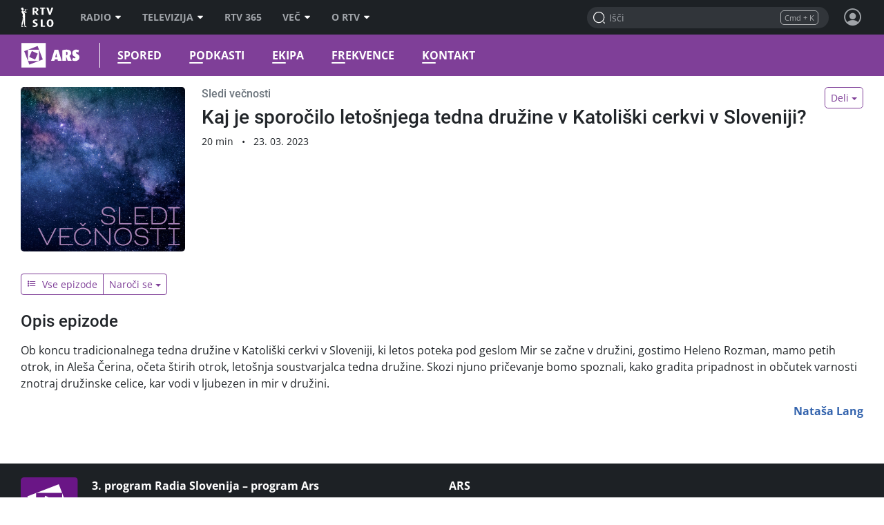

--- FILE ---
content_type: text/css
request_url: https://img.rtvslo.si/_static/r313/novi/bootstrap/dist/css/rtvslo-theme-raars.min.css
body_size: 1900
content:
:root{--primary:#7F3F98}.raars{--gray-shade-primary:#423946}.raars #main-bar::before{background-color:#7f3f98}.raars #main-bar.fixed #menu-logo{width:185px}.raars #main-bar.fixed #menu-logo a{-webkit-transform:translateX(0);transform:translateX(0)}.raars #main-bar #menu-logo{width:115px}.raars #main-bar #menu-logo a{height:36px;width:165px;float:left;display:block;-webkit-transform:translateX(-80px);transform:translateX(-80px);transition:-webkit-transform .3s;transition:transform .3s;transition:transform .3s,-webkit-transform .3s;text-indent:200%;white-space:nowrap}.raars #main-bar #menu-logo a:first-child{background-repeat:no-repeat;background-image:url(../../public/themes/raars/raars-logo.svg)}.raars #main-bar #menu-logo a.rtvslo-link-map{width:70px}.raars #main-bar #menu-logo::after{bottom:4px;right:12px}@media (max-width:991.98px){.raars #main-bar #menu-logo::after{bottom:2px;right:4px}}@media (max-width:1259.98px){.raars #main-bar #main-menu{font-size:.85rem}.raars #main-bar #main-menu li{padding:0 10px}}@media (max-width:991.98px){.raars #main-bar #menu-logo,.raars #main-bar.fixed #menu-logo{padding:0;width:137.5px}.raars #main-bar #menu-logo a,.raars #main-bar.fixed #menu-logo a{height:30px;width:137.5px;-webkit-transform:translateX(0);transform:translateX(0)}.raars #main-bar #menu-logo a:first-child,.raars #main-bar.fixed #menu-logo a:first-child{background-size:137.5px 30px}.raars #main-bar #menu-logo a.rtvslo-link-map,.raars #main-bar.fixed #menu-logo a.rtvslo-link-map{display:none}}@media (max-width:991.98px){.raars #main-menu-drawer{background-color:#613074}.raars #main-menu-drawer ul.category-list>li.secondary{background-color:#9b52b8}.raars #main-menu-drawer ul.category-list>li>ul{background-color:#7f3f98}}.raars #main-container{padding-top:0}.raars .section-title svg{display:none}.raars .news-cat a{color:#7f3f98}.raars .news-cat a:hover{color:#432150}.raars .purple-ars{--default-color:#7F3F98}.raars .block-title.purple-ars::before,.raars .emphasis.purple-ars,.raars .emphasis.purple-ars .show-more-articles-rotator,.raars .left-line.purple-ars::before,.raars .news-block:not(.inverted-colors) .block-title.purple-ars::before,.raars .news-block:not(.inverted-colors) .left-line.purple-ars::before,.raars .purple-ars .btn-play:hover,.raars .purple-ars .custom-text-box::before,.raars .purple-ars .emphasis-list::before,.raars .purple-ars .exposed-article::before,.raars .purple-ars .exposed-articles-list::before,.raars .purple-ars .poll-answer .answer::before,.raars .purple-ars .table-box::before,.raars .purple-ars .tabs-box .nav-tabs,.raars .purple-ars .underlined::after,.raars .purple-ars.colored-bg,.raars .purple-ars:not(.inverted-colors) .block-title::before,.raars .purple-ars:not(.inverted-colors) .left-line::before,.raars .purple-ars:not(.inverted-colors) .poll-box::before,.raars .purple-ars:not(.inverted-colors) .quote-box::before,.raars .top-oneliner.purple-ars{background-color:#7f3f98;--body-bg:#7F3F98;--background-color:#7F3F98}.raars .purple-ars .colored-bg,.raars .purple-ars .figure-title{background-color:#7f3f98;color:#fff;--background-color:#7F3F98}.raars .purple-ars.colored-border{border-color:#7f3f98;--border-color:#7F3F98}.raars .purple-ars .poll-answer .percent-bg-bar{background-color:#432150}.raars .loader.purple-ars,.raars .purple-ars .loader{--loader-color:#7F3F98}.raars .news-block:not(.inverted-colors) .block-title.purple-ars a:hover,.raars .purple-ars .btn-next::after,.raars .purple-ars .btn-prev::before,.raars .purple-ars .colored-heading,.raars .purple-ars .section-title a:hover,.raars .purple-ars .section-title-animated-icon,.raars .purple-ars .section-toggle,.raars .purple-ars .show-archive::after,.raars .purple-ars .show-more::after,.raars .purple-ars.colored-text,.raars .purple-ars.section-heading .more,.raars .purple-ars:not(.inverted-colors) .block-title a:hover{color:#7f3f98}.raars .purple-ars .btn-section-color,.raars .purple-ars .tag,.raars .tag-purple-ars{background-color:#7f3f98;color:#fff}.raars .purple-ars .btn-section-color.active,.raars .purple-ars .btn-section-color:hover,.raars .purple-ars .tag.active,.raars .purple-ars .tag:hover,.raars .tag-purple-ars.active,.raars .tag-purple-ars:hover{background-color:#9b52b8}.raars .article-container.purple-ars .news-cat a,.raars .purple-ars.colored-link{color:#7f3f98}.raars .article-container.purple-ars .news-cat a:hover,.raars .purple-ars.colored-link:hover{color:#613074}.raars .purple-ars>[class*="-news"]>.adt-title,.raars .purple-ars>[class*="-news"]>.advert-title{color:#7f3f98}.raars .nostradamus.purple-ars,.raars .purple-ars .nostradamus{border-top-color:#7f3f98}.raars .nostradamus.purple-ars .btn-primary,.raars .nostradamus.purple-ars .emphasis,.raars .purple-ars .nostradamus .btn-primary,.raars .purple-ars .nostradamus .emphasis{background-color:#7f3f98;border:#7f3f98}.raars .purple-ars .team-tag.winner,.raars .team-tag.winner.purple-ars{background-color:rgba(127,63,152,.1)}.raars .purple-ars .team-tag.winner .team-score,.raars .team-tag.winner.purple-ars .team-score{background-color:#7f3f98}.raars .purple-ars .table .thead-dark th{border-color:#a579b7;background-color:#a579b7;color:#fff}.btn-primary{color:#fff;background-color:#7f3f98;border-color:#7f3f98}.btn-primary:hover{color:#fff;background-color:#68347d;border-color:#613074}.btn-primary.focus,.btn-primary:focus{box-shadow:0 0 0 .1rem rgba(127,63,152,.5)}.btn-primary.disabled,.btn-primary:disabled{color:#fff;background-color:#7f3f98;border-color:#7f3f98}.btn-primary:not(:disabled):not(.disabled).active,.btn-primary:not(:disabled):not(.disabled):active,.show>.btn-primary.dropdown-toggle{color:#fff;background-color:#613074;border-color:#592c6b}.btn-primary:not(:disabled):not(.disabled).active:focus,.btn-primary:not(:disabled):not(.disabled):active:focus,.show>.btn-primary.dropdown-toggle:focus{box-shadow:0 0 0 .1rem rgba(127,63,152,.5)}.btn-outline-primary{color:#7f3f98;background-color:transparent;background-image:none;border-color:#7f3f98}.btn-outline-primary:hover{color:#fff;background-color:#7f3f98;border-color:#7f3f98}.btn-outline-primary.focus,.btn-outline-primary:focus{box-shadow:0 0 0 .1rem rgba(127,63,152,.5)}.btn-outline-primary.disabled,.btn-outline-primary:disabled{color:#7f3f98;background-color:transparent}.btn-outline-primary:not(:disabled):not(.disabled).active,.btn-outline-primary:not(:disabled):not(.disabled):active,.show>.btn-outline-primary.dropdown-toggle{color:#fff;background-color:#7f3f98;border-color:#7f3f98}.btn-outline-primary:not(:disabled):not(.disabled).active:focus,.btn-outline-primary:not(:disabled):not(.disabled):active:focus,.show>.btn-outline-primary.dropdown-toggle:focus{box-shadow:0 0 0 .1rem rgba(127,63,152,.5)}.raars .dropdown-item.active,.raars .dropdown-item:active{background-color:#7f3f98}.raars:not(.dark-mode) .news-block .articles-rotator-lg-container .swiper-button-next,.raars:not(.dark-mode) .news-block .articles-rotator-lg-container .swiper-button-prev{color:#7f3f98}.raars .page-link{color:#7f3f98}.raars .page-item.active .page-link{color:#fff;background-color:#7f3f98;border-color:#7f3f98}.raars .inverted-colors{color:#fff;--body-color:#fff}.raars .inverted-colors .block-title a,.raars .inverted-colors .h1 a,.raars .inverted-colors .h2 a,.raars .inverted-colors .h3 a,.raars .inverted-colors .h4 a,.raars .inverted-colors .h5 a,.raars .inverted-colors .h6 a,.raars .inverted-colors .news-title a,.raars .inverted-colors .text-block a,.raars .inverted-colors h1 a,.raars .inverted-colors h2 a,.raars .inverted-colors h3 a,.raars .inverted-colors h4 a,.raars .inverted-colors h5 a,.raars .inverted-colors h6 a,.raars .inverted-colors p a{color:#fff}.raars .inverted-colors .block-title a:hover,.raars .inverted-colors .h1 a:hover,.raars .inverted-colors .h2 a:hover,.raars .inverted-colors .h3 a:hover,.raars .inverted-colors .h4 a:hover,.raars .inverted-colors .h5 a:hover,.raars .inverted-colors .h6 a:hover,.raars .inverted-colors .news-title a:hover,.raars .inverted-colors .text-block a:hover,.raars .inverted-colors h1 a:hover,.raars .inverted-colors h2 a:hover,.raars .inverted-colors h3 a:hover,.raars .inverted-colors h4 a:hover,.raars .inverted-colors h5 a:hover,.raars .inverted-colors h6 a:hover,.raars .inverted-colors p a:hover{color:rgba(255,255,255,.7)}.raars .inverted-colors .block-title,.raars .inverted-colors .extra-content-title,.raars .inverted-colors .sm-news,.raars .inverted-colors .xs-news{border-color:rgba(255,255,255,.5)}.raars .inverted-colors .news-cat a,.raars .inverted-colors .news-cat a:hover,.raars .inverted-colors .text-container .news-cat a,.raars .inverted-colors .text-container .news-cat a:hover{color:rgba(255,255,255,.7)}.raars .inverted-colors .btn-next,.raars .inverted-colors .btn-prev,.raars .inverted-colors .btn.back-article,.raars .inverted-colors .btn.load-more-comments,.raars .inverted-colors .btn.load-more-results,.raars .inverted-colors .btn.load-previous-results,.raars .inverted-colors .btn.show-archive,.raars .inverted-colors .btn.show-more{color:#fff}.raars .inverted-colors .btn-next:hover,.raars .inverted-colors .btn-prev:hover,.raars .inverted-colors .btn.back-article:hover,.raars .inverted-colors .btn.load-more-comments:hover,.raars .inverted-colors .btn.load-more-results:hover,.raars .inverted-colors .btn.load-previous-results:hover,.raars .inverted-colors .btn.show-archive:hover,.raars .inverted-colors .btn.show-more:hover{background-color:rgba(255,255,255,.3)}.raars .inverted-colors .comments::before{color:rgba(255,255,255,.5)}@media (min-width:768px){.raars .xl-news{color:#fff;--body-color:#fff}.raars .xl-news .block-title a,.raars .xl-news .h1 a,.raars .xl-news .h2 a,.raars .xl-news .h3 a,.raars .xl-news .h4 a,.raars .xl-news .h5 a,.raars .xl-news .h6 a,.raars .xl-news .news-title a,.raars .xl-news .text-block a,.raars .xl-news h1 a,.raars .xl-news h2 a,.raars .xl-news h3 a,.raars .xl-news h4 a,.raars .xl-news h5 a,.raars .xl-news h6 a,.raars .xl-news p a{color:#fff}.raars .xl-news .block-title a:hover,.raars .xl-news .h1 a:hover,.raars .xl-news .h2 a:hover,.raars .xl-news .h3 a:hover,.raars .xl-news .h4 a:hover,.raars .xl-news .h5 a:hover,.raars .xl-news .h6 a:hover,.raars .xl-news .news-title a:hover,.raars .xl-news .text-block a:hover,.raars .xl-news h1 a:hover,.raars .xl-news h2 a:hover,.raars .xl-news h3 a:hover,.raars .xl-news h4 a:hover,.raars .xl-news h5 a:hover,.raars .xl-news h6 a:hover,.raars .xl-news p a:hover{color:rgba(255,255,255,.7)}.raars .xl-news .block-title,.raars .xl-news .extra-content-title,.raars .xl-news .sm-news,.raars .xl-news .xs-news{border-color:rgba(255,255,255,.5)}.raars .xl-news .news-cat a,.raars .xl-news .news-cat a:hover,.raars .xl-news .text-container .news-cat a,.raars .xl-news .text-container .news-cat a:hover{color:rgba(255,255,255,.7)}.raars .xl-news .btn-next,.raars .xl-news .btn-prev,.raars .xl-news .btn.back-article,.raars .xl-news .btn.load-more-comments,.raars .xl-news .btn.load-more-results,.raars .xl-news .btn.load-previous-results,.raars .xl-news .btn.show-archive,.raars .xl-news .btn.show-more{color:#fff}.raars .xl-news .btn-next:hover,.raars .xl-news .btn-prev:hover,.raars .xl-news .btn.back-article:hover,.raars .xl-news .btn.load-more-comments:hover,.raars .xl-news .btn.load-more-results:hover,.raars .xl-news .btn.load-previous-results:hover,.raars .xl-news .btn.show-archive:hover,.raars .xl-news .btn.show-more:hover{background-color:rgba(255,255,255,.3)}.raars .xl-news .comments::before{color:rgba(255,255,255,.5)}}

--- FILE ---
content_type: application/x-javascript
request_url: https://img.rtvslo.si/_static/r313/novi/cookieconsent-v2/cookieconsent-config.js
body_size: 5525
content:
// Additional rules when consent is accepted or not. The function is triggered when consent is set or changed
function updateConsentStatus() {
  
  // Check if marketing services are accepted
  if (CookieConsent.acceptedCategory('marketing')) {
    document.cookie = "cc_advertising=yes; expires=Fri, 31 Dec 9999 23:59:59 GMT; path=/";
  } else {
    document.cookie = "cc_advertising=no; expires=Fri, 31 Dec 9999 23:59:59 GMT; path=/";
  }

    
  if (!CookieConsent.acceptedCategory('analytics')) 
    cleanUnnecessaryCookies(
      ['__gfp', 'Gdyn', 'receive-cookie-deprecation', '_pk']
    );
  
  if (!CookieConsent.acceptedCategory('marketing')) {
    cleanUnnecessaryCookies(
      ['__gfp', '_pubcid', 'UID', 'uid', 'cto_']
    );

    /* Remove iProm HttpOnly cookies */
    if (typeof _ipromNS === 'function') _ipromNS('setCookieConsent', false);
  }
}

function cleanUnnecessaryCookies(prefixArray) {
  /**
  * Remove all cookies whose names start with the given prefix.
  * Tries multiple path and domain permutations to maximize chance of removal.
  *
  * Limitations:
  *  - Cannot delete HttpOnly cookies (set by server with HttpOnly).
  *  - Cannot delete cookies set for other domains (third-party cookies).
  *  - Secure cookies generally require an HTTPS context to be deleted reliably.
  *
  * Usage: removeCookiesByPrefix('DM_');
  */
  
  function removeCookiesByPrefix(prefix) {
    const now = new Date(0).toUTCString(); // expiry in the past
    
    // Helper: sets cookie expiration to past with optional path & domain
    function expireCookie(name, path, domain) {
      let cookieStr = `${encodeURIComponent(name)}=; Expires=${now}; Max-Age=0`;
      if (path) cookieStr += `; Path=${path}`;
      if (domain) cookieStr += `; Domain=${domain}`;
      // Note: cannot set HttpOnly or Secure flags from JS
      document.cookie = cookieStr;
    }
    
    // Get current host and build possible domain candidates.
    const host = location.hostname; // e.g. sub.example.com or localhost
    const hostParts = host.split('.').filter(Boolean);
    
    const domainCandidates = [];
    // for hosts with dots (not localhost), include parent domains prefixed with dot and without dot
    if (hostParts.length > 1) {
      for (let i = 0; i <= hostParts.length - 2; i++) {
        const candidate = hostParts.slice(i).join('.');
        domainCandidates.push(candidate);
        domainCandidates.push('.' + candidate);
      }
    }
    // include exact hostname too
    domainCandidates.push(host);
    
    // Build path candidates: full path and all parent paths plus root
    const rawPath = location.pathname || '/';
    const pathParts = rawPath.split('/').filter(Boolean);
    const pathCandidates = ['/'];
    if (pathParts.length) {
      let p = '';
      for (const part of pathParts) {
        p += '/' + part;
        pathCandidates.push(p);
      }
      // include the full path (already included) and root (already included)
    }
    
    // Parse cookies visible to JS
    const visibleCookies = document.cookie ? document.cookie.split('; ').map(s => {
      const idx = s.indexOf('=');
      const name = idx === -1 ? decodeURIComponent(s) : decodeURIComponent(s.slice(0, idx));
      return name;
    }) : [];
    
    const matched = visibleCookies.filter(name => name.startsWith(prefix));
    if (matched.length === 0) {
      //console.info(`No visible cookies starting with "${prefix}" found in document.cookie.`);
    }
    
    // Attempt deletion:
    for (const name of matched) {
      // Try no domain path combos first (simple deletion)
      expireCookie(name, '/', undefined);
      // Try all path candidates with no domain
      for (const path of pathCandidates) expireCookie(name, path, undefined);
      
      // Try with domain permutations (skip domain attempts for localhost or single-label hosts)
      if (hostParts.length > 1) {
        for (const domain of domainCandidates) {
          for (const path of pathCandidates) {
            expireCookie(name, path, domain);
          }
          // also try path unspecified (browser default) with domain
          expireCookie(name, undefined, domain);
        }
      }
      //console.log(`Tried to remove cookie: ${name}`);
    }
    
    //console.info('Cookie deletion attempts finished. Check Application → Cookies in DevTools.');
  }
  
  
  function removeCookiesByPrefixes(prefixArray) {
    prefixArray.forEach(prefix => {
      removeCookiesByPrefix(prefix);
    });
  }
  
  // Start:
  removeCookiesByPrefixes(prefixArray);
}

const __cc_allowedLangs = ['sl', 'en', 'it', 'hu'];
const __cc_langValue = __cc_allowedLangs.includes(document.documentElement.lang) 
? document.documentElement.lang 
: 'sl';

const __cc_svgicon =`<svg xmlns="http://www.w3.org/2000/svg" style="height: 1.2em; width: auto; margin-right: .5em; vertical-align: middle;" viewBox="0 0 32 32"><path d="M16 4a12 12 0 1 0 12 10.6c-.5.2-1 .4-1.5.4-1 0-2-.7-2.3-1.6A4 4 0 0 1 18.6 8h-.1a2.5 2.5 0 0 1-2-4H16Zm7.5 0a1.5 1.5 0 1 0 0 3 1.5 1.5 0 0 0 0-3Zm-9.4 2.2a4 4 0 0 0 2 3l-.1.8a6 6 0 0 0 7.5 5.8c.7.6 1.5 1 2.5 1.2A10 10 0 1 1 14 6.2ZM22 9a1 1 0 0 0 0 2 1 1 0 0 0 0-2Zm-8 1a1 1 0 0 0 0 2 1 1 0 0 0 0-2Zm13 0a1 1 0 0 0 0 2 1 1 0 0 0 0-2Zm-16 3a2 2 0 1 0 0 4 2 2 0 0 0 0-4Zm5 2a1 1 0 0 0 0 2 1 1 0 0 0 0-2Zm-3.5 4a1.5 1.5 0 1 0 0 3 1.5 1.5 0 0 0 0-3Zm7 1a1.5 1.5 0 1 0 0 3 1.5 1.5 0 0 0 0-3Z" fill="currentColor"/></svg>`;

CookieConsent.run({
  guiOptions: {
    consentModal: {
      layout: "cloud inline",
      position: "bottom left",
      equalWeightButtons: true,
      flipButtons: false
    },
    preferencesModal: {
      layout: "box",
      position: "right",
      equalWeightButtons: true,
      flipButtons: false
    }
  },
  categories: {
    necessary: {
      readOnly: true
    },
    analytics: {
      autoClear: {
        reloadPage: true,
        cookies: [
          /*{ name: /^(DM_)/i },
          { name: /^(__gfp)/i },
          { name: /^(Dotmetrics)/i },
          { name: /^(Gdyn)/i },
          { name: /^(receive-cookie-deprecation)/i }*/
        ]
      }
    },
    marketing: {
      autoClear: {
        reloadPage: true,
        cookies: [
         /* { name: /^(__gfp)/i },
          { name: /^(_pubcid)/i },
          { name: /^(uid)/i },
          { name: /^(cto_)/i }*/
        ]
      }
    },
    functionality: {
      services: {
        youtube: {
          label: 'Youtube',
          onAccept: () => im.acceptService('youtube'),
          onReject: () => im.rejectService('youtube')
        },
        instagram: {
          label: 'Instagram',
          onAccept: () => im.acceptService('instagram'),
          onReject: () => im.rejectService('instagram')
        },
        twitter: {
          label: 'X',
          onAccept: () => im.acceptService('twitter'),
          onReject: () => im.rejectService('twitter')
        },
        'facebook-post': {
          label: 'Facebook',
          onAccept: () => im.acceptService('facebook-post'),
          onReject: () => im.rejectService('facebook-post')
        },
        tiktok: {
          label: 'Tiktok',
          onAccept: () => im.acceptService('tiktok'),
          onReject: () => im.rejectService('tiktok')
        },
        infogram: {
          label: 'Infogram',
          onAccept: () => im.acceptService('infogram'),
          onReject: () => im.rejectService('infogram')
        },
        riddle: {
          label: 'Riddle',
          onAccept: () => im.acceptService('riddle'),
          onReject: () => im.rejectService('riddle')
        }
      }
    }
  },
  
  // Trigger consent update when user choices change
  onFirstConsent: () => {
    updateConsentStatus();
  },
  onConsent: () => {
    updateConsentStatus();
  },
  onChange: () => {
    updateConsentStatus();
  },
  
  language: {
    default: __cc_langValue,
    translations: {
      sl: {
        consentModal: {
          title: __cc_svgicon + "Spletni piškotki",
          description: "Spletno mesto uporablja piškotke, s katerimi izboljšujemo uporabniško izkušnjo in zagotavljamo vsebine.",
          closeIconLabel: "",
          acceptAllBtn: "Sprejmi vse",
          acceptNecessaryBtn: null,
          showPreferencesBtn: "Več možnosti",
          footer: "<a href=\"https://www.rtvslo.si/uporaba/uporaba-spletnih-piskotkov/455918\">Spletni piškotki</a>\n<a href=\"https://www.rtvslo.si/rtv/kdo-smo/varstvo-osebnih-podatkov/467509\">Varstvo osebnih podatkov</a>"
        },
        preferencesModal: {
          title: "Nastavitve piškotkov",
          closeIconLabel: "Zapri okno",
          acceptAllBtn: "Sprejmi vse",
          acceptNecessaryBtn: null,
          savePreferencesBtn: "Sprejmi izbrane",
          serviceCounterLabel: "",
          sections: [
            {
              title: null,
              description: "Piškotki so majhne besedilne datoteke, ki jih večina spletnih mest shrani v naprave, s katerimi uporabniki dostopajo do medmrežja, da bi lahko prepoznavala posamezne naprave, ki so jih uporabniki uporabili pri dostopu."
            },
            {
              title: "Obvezni piškotki <span class=\"pm__badge\">vedno aktivni</span>",
              description: "Obvezni piškotki so nujni za pravilno delovanje spletne strani in omogočajo osnovne funkcije, kot so navigacija po strani in dostop do varnih območij spletnega mesta. Brez teh piškotkov spletna stran ne more pravilno delovati.",
              linkedCategory: "necessary"
            },
            {
              title: "Analitični piškotki",
              description: "Analitični piškotki zbirajo informacije o tem, kako obiskovalci uporabljajo spletno stran, na primer katere strani obiskujejo najpogosteje in ali prejmejo sporočila o napakah. Ti piškotki pomagajo izboljšati delovanje spletne strani in uporabniško izkušnjo, saj omogočajo boljše razumevanje vedenja uporabnikov. Podatki, zbrani s temi piškotki, so združeni in anonimni.",
              linkedCategory: "analytics"
            },
            {
              title: "Oglasni piškotki",
              description: "Da bi vam ponudili vašim željam in iskanjem prilagojene oglasne vsebine zbiramo podatke o vašem vedenju na spletu.",
              linkedCategory: "marketing"
            },
            {
              title: "Družbena omrežja",
              description: "Spletna stran uporablja vtičnike Facebook, Twitter, Youtube in vtičnike drugih družbenih omrežij, za namen prikaza in deljenja RTV vsebin. Omrežja uporabljajo piškotke za sledenje njihovih uporabnikov.",
              linkedCategory: "functionality"
            },
            {
              title: "Več informacij",
              description: "Podrobnejše informacije o piškotkih so na voljo <a class=\"cc__link\" href=\"https://www.rtvslo.si/uporaba/uporaba-spletnih-piskotkov/455918\">tukaj</a>."
            }
          ]
        }
      },
      en: {
        consentModal: {
          title: __cc_svgicon + "Cookies on the website",
          description: "This website uses cookies to improve user experience and provide content.",
          closeIconLabel: "",
          acceptAllBtn: "Accept all",
          acceptNecessaryBtn: null,
          showPreferencesBtn: "More options",
          footer: "<a href=\"https://www.rtvslo.si/uporaba/uporaba-spletnih-piskotkov/455918\">Cookies</a>\n<a href=\"https://www.rtvslo.si/rtv/kdo-smo/varstvo-osebnih-podatkov/467509\">Privacy policy</a>"
        },
        preferencesModal: {
          title: "Cookie settings",
          closeIconLabel: "Close window",
          acceptAllBtn: "Accept all",
          acceptNecessaryBtn: null,
          savePreferencesBtn: "Save selected",
          serviceCounterLabel: "",
          sections: [
            {
              title: null,
              description: "Cookies are small text files that most websites save to the devices used to access the internet, in order to recognize individual devices."
            },
            {
              title: "Necessary cookies <span class=\"pm__badge\">always active</span>",
              description: "Necessary cookies are essential for the proper functioning of the website and enable basic functions such as page navigation and access to secure areas. Without these cookies, the website cannot function properly.",
              linkedCategory: "necessary"
            },
            {
              title: "Analytics cookies",
              description: "Analytics cookies collect information about how visitors use the website, such as which pages are visited most often and whether users receive error messages. These cookies help us improve website performance and the user experience.",
              linkedCategory: "analytics"
            },
            {
              title: "Advertising cookies",
              description: "To provide content tailored to your preferences and searches, we collect data about your behavior online.",
              linkedCategory: "marketing"
            },
            {
              title: "Social media",
              description: "This website uses plugins from Facebook, Twitter, YouTube, and other social networks to display and share RTV content. These networks use cookies to track their users.",
              linkedCategory: "functionality"
            },
            {
              title: "More information",
              description: "More details about cookies are available <a class=\"cc__link\" href=\"https://www.rtvslo.si/uporaba/uporaba-spletnih-piskotkov/455918\">here</a>."
            }
          ]
        }
      },
      
      it: {
        consentModal: {
          title: __cc_svgicon + "Cookie del sito web",
          description: "Questo sito utilizza i cookie per migliorare l'esperienza utente e fornire contenuti.",
          closeIconLabel: "",
          acceptAllBtn: "Accetta tutto",
          acceptNecessaryBtn: null,
          showPreferencesBtn: "Altre opzioni",
          footer: "<a href=\"https://www.rtvslo.si/uporaba/uporaba-spletnih-piskotkov/455918\">Cookie</a>\n<a href=\"https://www.rtvslo.si/rtv/kdo-smo/varstvo-osebnih-podatkov/467509\">Protezione dei dati personali</a>"
        },
        preferencesModal: {
          title: "Impostazioni dei cookie",
          closeIconLabel: "Chiudi finestra",
          acceptAllBtn: "Accetta tutto",
          acceptNecessaryBtn: null,
          savePreferencesBtn: "Accetta selezionati",
          serviceCounterLabel: "",
          sections: [
            {
              title: null,
              description: "I cookie sono piccoli file di testo che la maggior parte dei siti web memorizza sui dispositivi utilizzati per accedere a Internet, al fine di riconoscere i singoli dispositivi."
            },
            {
              title: "Cookie necessari <span class=\"pm__badge\">sempre attivi</span>",
              description: "I cookie necessari sono essenziali per il corretto funzionamento del sito e consentono funzioni di base come la navigazione e l'accesso alle aree protette.",
              linkedCategory: "necessary"
            },
            {
              title: "Cookie analitici",
              description: "I cookie analitici raccolgono informazioni su come i visitatori utilizzano il sito, ad esempio quali pagine visitano più spesso e se ricevono messaggi di errore.",
              linkedCategory: "analytics"
            },
            {
              title: "Cookie pubblicitari",
              description: "Per offrirti contenuti pubblicitari personalizzati in base alle tue preferenze e ricerche, raccogliamo dati sul tuo comportamento online.",
              linkedCategory: "marketing"
            },
            {
              title: "Social media",
              description: "Il sito utilizza plugin di Facebook, Twitter, YouTube e altri social network per mostrare e condividere i contenuti RTV. Le reti sociali utilizzano cookie per tracciare i loro utenti.",
              linkedCategory: "functionality"
            },
            {
              title: "Ulteriori informazioni",
              description: "Ulteriori informazioni sui cookie sono disponibili <a class=\"cc__link\" href=\"https://www.rtvslo.si/uporaba/uporaba-spletnih-piskotkov/455918\">qui</a>."
            }
          ]
        }
      },
      
      hu: {
        consentModal: {
          title: __cc_svgicon + "Webhely sütik",
          description: "Ez a weboldal sütiket használ a felhasználói élmény javítása és a tartalom biztosítása érdekében.",
          closeIconLabel: "",
          acceptAllBtn: "Összes elfogadása",
          acceptNecessaryBtn: null,
          showPreferencesBtn: "További lehetőségek",
          footer: "<a href=\"https://www.rtvslo.si/uporaba/uporaba-spletnih-piskotkov/455918\">Sütik</a>\n<a href=\"https://www.rtvslo.si/rtv/kdo-smo/varstvo-osebnih-podatkov/467509\">Adatvédelem</a>"
        },
        preferencesModal: {
          title: "Süti beállítások",
          closeIconLabel: "Ablak bezárása",
          acceptAllBtn: "Összes elfogadása",
          acceptNecessaryBtn: null,
          savePreferencesBtn: "Kiválasztottak mentése",
          serviceCounterLabel: "",
          sections: [
            {
              title: null,
              description: "A sütik kis szöveges fájlok, amelyeket a legtöbb weboldal elment arra az eszközre, amellyel a felhasználók az internetet elérik, hogy felismerje az adott eszközt."
            },
            {
              title: "Szükséges sütik <span class=\"pm__badge\">mindig aktív</span>",
              description: "A szükséges sütik elengedhetetlenek a weboldal megfelelő működéséhez, és olyan alapfunkciókat tesznek lehetővé, mint a navigáció és a biztonságos területek elérése.",
              linkedCategory: "necessary"
            },
            {
              title: "Analitikai sütik",
              description: "Az analitikai sütik információkat gyűjtenek arról, hogyan használják a látogatók a weboldalt, például mely oldalakat látogatják a leggyakrabban.",
              linkedCategory: "analytics"
            },
            {
              title: "Reklámsütik",
              description: "Annak érdekében, hogy az Ön érdeklődéséhez igazított reklámtartalmat nyújtsunk, adatokat gyűjtünk az online viselkedéséről.",
              linkedCategory: "marketing"
            },
            {
              title: "Közösségi média",
              description: "A weboldal Facebook, Twitter, YouTube és más közösségi média bővítményeket használ az RTV tartalmak megjelenítésére és megosztására.",
              linkedCategory: "functionality"
            },
            {
              title: "További információk",
              description: "A sütikről részletesebb információ található <a class=\"cc__link\" href=\"https://www.rtvslo.si/uporaba/uporaba-spletnih-piskotkov/455918\">itt</a>."
            }
          ]
        }
      }
    }
  }
});